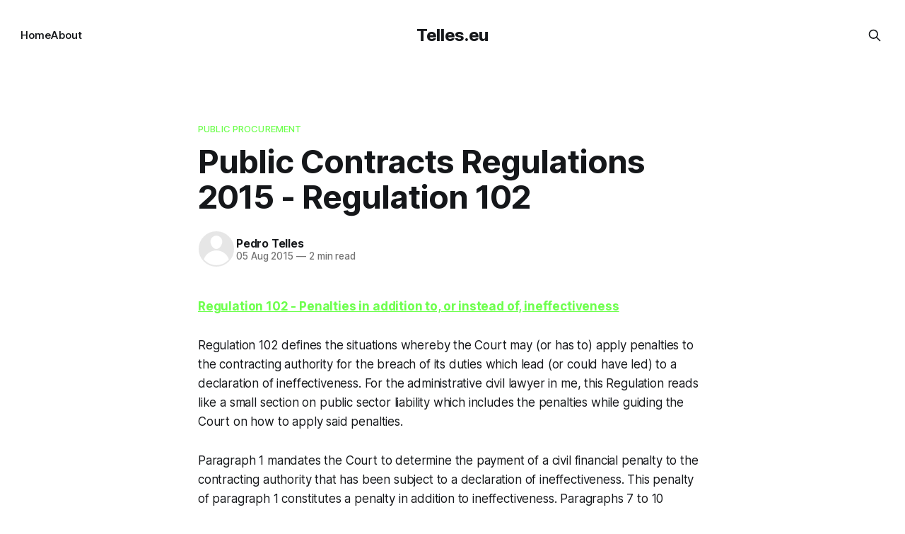

--- FILE ---
content_type: text/html; charset=utf-8
request_url: https://www.telles.eu/public-contracts-regulations-2015-regulation-102/
body_size: 5695
content:
<!DOCTYPE html>
<html lang="en">
<head>

    <title>Public Contracts Regulations 2015 - Regulation 102 — Telles.eu</title>
    <meta charset="utf-8">
    <meta name="viewport" content="width=device-width, initial-scale=1.0">
    
    <link rel="preload" as="style" href="https://www.telles.eu/assets/built/screen.css?v=bfcda443f3">
    <link rel="preload" as="script" href="https://www.telles.eu/assets/built/source.js?v=bfcda443f3">
    
    <link rel="preload" as="font" type="font/woff2" href="https://www.telles.eu/assets/fonts/inter-roman.woff2?v=bfcda443f3" crossorigin="anonymous">
<style>
    @font-face {
        font-family: "Inter";
        font-style: normal;
        font-weight: 100 900;
        font-display: optional;
        src: url(https://www.telles.eu/assets/fonts/inter-roman.woff2?v=bfcda443f3) format("woff2");
        unicode-range: U+0000-00FF, U+0131, U+0152-0153, U+02BB-02BC, U+02C6, U+02DA, U+02DC, U+0304, U+0308, U+0329, U+2000-206F, U+2074, U+20AC, U+2122, U+2191, U+2193, U+2212, U+2215, U+FEFF, U+FFFD;
    }
</style>

    <link rel="stylesheet" type="text/css" href="https://www.telles.eu/assets/built/screen.css?v=bfcda443f3">

    <style>
        :root {
            --background-color: #ffffff
        }
    </style>

    <script>
        /* The script for calculating the color contrast has been taken from
        https://gomakethings.com/dynamically-changing-the-text-color-based-on-background-color-contrast-with-vanilla-js/ */
        var accentColor = getComputedStyle(document.documentElement).getPropertyValue('--background-color');
        accentColor = accentColor.trim().slice(1);

        if (accentColor.length === 3) {
            accentColor = accentColor[0] + accentColor[0] + accentColor[1] + accentColor[1] + accentColor[2] + accentColor[2];
        }

        var r = parseInt(accentColor.substr(0, 2), 16);
        var g = parseInt(accentColor.substr(2, 2), 16);
        var b = parseInt(accentColor.substr(4, 2), 16);
        var yiq = ((r * 299) + (g * 587) + (b * 114)) / 1000;
        var textColor = (yiq >= 128) ? 'dark' : 'light';

        document.documentElement.className = `has-${textColor}-text`;
    </script>

    <link rel="canonical" href="https://www.telles.eu/public-contracts-regulations-2015-regulation-102/">
    <meta name="referrer" content="no-referrer-when-downgrade">
    
    <meta property="og:site_name" content="Telles.eu">
    <meta property="og:type" content="article">
    <meta property="og:title" content="Public Contracts Regulations 2015 - Regulation 102 — Telles.eu">
    <meta property="og:description" content="Regulation 102 - Penalties in addition to, or instead of, ineffectiveness    Regulation 102 defines the situations whereby the Court may (or has to) apply penalties to the contracting authority for the breach of its duties which lead (or could have led) to a declaration of ineffectiveness. For the a">
    <meta property="og:url" content="https://www.telles.eu/public-contracts-regulations-2015-regulation-102/">
    <meta property="og:image" content="https://static.ghost.org/v5.0.0/images/publication-cover.jpg">
    <meta property="article:published_time" content="2015-08-05T08:07:00.000Z">
    <meta property="article:modified_time" content="2024-01-24T12:19:36.000Z">
    <meta property="article:tag" content="Public Procurement">
    <meta property="article:tag" content="public contracts regulations 2015">
    <meta property="article:tag" content="Regulation 102">
    <meta property="article:tag" content="penalties">
    <meta property="article:tag" content="financial penalties">
    <meta property="article:tag" content="contract shortening">
    
    <meta property="article:publisher" content="https://www.facebook.com/ghost">
    <meta name="twitter:card" content="summary_large_image">
    <meta name="twitter:title" content="Public Contracts Regulations 2015 - Regulation 102 — Telles.eu">
    <meta name="twitter:description" content="Regulation 102 - Penalties in addition to, or instead of, ineffectiveness    Regulation 102 defines the situations whereby the Court may (or has to) apply penalties to the contracting authority for the breach of its duties which lead (or could have led) to a declaration of ineffectiveness. For the a">
    <meta name="twitter:url" content="https://www.telles.eu/public-contracts-regulations-2015-regulation-102/">
    <meta name="twitter:image" content="https://static.ghost.org/v5.0.0/images/publication-cover.jpg">
    <meta name="twitter:label1" content="Written by">
    <meta name="twitter:data1" content="Pedro Telles">
    <meta name="twitter:label2" content="Filed under">
    <meta name="twitter:data2" content="Public Procurement, public contracts regulations 2015, Regulation 102, penalties, financial penalties, contract shortening">
    <meta name="twitter:site" content="@ghost">
    <meta property="og:image:width" content="1200">
    <meta property="og:image:height" content="840">
    
    <script type="application/ld+json">
{
    "@context": "https://schema.org",
    "@type": "Article",
    "publisher": {
        "@type": "Organization",
        "name": "Telles.eu",
        "url": "https://www.telles.eu/",
        "logo": {
            "@type": "ImageObject",
            "url": "https://www.telles.eu/favicon.ico",
            "width": 48,
            "height": 48
        }
    },
    "author": {
        "@type": "Person",
        "name": "Pedro Telles",
        "url": "https://www.telles.eu/author/pedro/",
        "sameAs": []
    },
    "headline": "Public Contracts Regulations 2015 - Regulation 102 — Telles.eu",
    "url": "https://www.telles.eu/public-contracts-regulations-2015-regulation-102/",
    "datePublished": "2015-08-05T08:07:00.000Z",
    "dateModified": "2024-01-24T12:19:36.000Z",
    "keywords": "Public Procurement, public contracts regulations 2015, Regulation 102, penalties, financial penalties, contract shortening",
    "description": "Regulation 102 - Penalties in addition to, or instead of, ineffectiveness\n\nRegulation 102 defines the situations whereby the Court may (or has to) apply penalties to the contracting authority for the breach of its duties which lead (or could have led) to a declaration of ineffectiveness. For the administrative civil lawyer in me, this Regulation reads like a small section on public sector liability which includes the penalties while guiding the Court on how to apply said penalties.\n\nParagraph 1 ",
    "mainEntityOfPage": "https://www.telles.eu/public-contracts-regulations-2015-regulation-102/"
}
    </script>

    <meta name="generator" content="Ghost 6.12">
    <link rel="alternate" type="application/rss+xml" title="Telles.eu" href="https://www.telles.eu/rss/">
    
    <script defer src="https://cdn.jsdelivr.net/ghost/sodo-search@~1.8/umd/sodo-search.min.js" data-key="0ab24c8562578f6141eef27860" data-styles="https://cdn.jsdelivr.net/ghost/sodo-search@~1.8/umd/main.css" data-sodo-search="https://telles-eu.ghost.io/" data-locale="en" crossorigin="anonymous"></script>
    
    <link href="https://www.telles.eu/webmentions/receive/" rel="webmention">
    <script defer src="/public/cards.min.js?v=bfcda443f3"></script><style>:root {--ghost-accent-color: #6dff4d;}</style>
    <link rel="stylesheet" type="text/css" href="/public/cards.min.css?v=bfcda443f3">
    <script defer data-domain="telles.eu" src="https://plausible.io/js/script.js"></script>

</head>
<body class="post-template tag-public-procurement tag-public-contracts-regulations-2015 tag-regulation-102 tag-penalties tag-financial-penalties tag-contract-shortening tag-hash-sqs tag-hash-import-2024-01-24-12-13 has-sans-title has-sans-body">

<div class="gh-viewport">
    
    <header id="gh-navigation" class="gh-navigation is-middle-logo gh-outer">
    <div class="gh-navigation-inner gh-inner">

        <div class="gh-navigation-brand">
            <a class="gh-navigation-logo is-title" href="https://www.telles.eu">
                    Telles.eu
            </a>
            <button class="gh-search gh-icon-button" aria-label="Search this site" data-ghost-search>
    <svg xmlns="http://www.w3.org/2000/svg" fill="none" viewBox="0 0 24 24" stroke="currentColor" stroke-width="2" width="20" height="20"><path stroke-linecap="round" stroke-linejoin="round" d="M21 21l-6-6m2-5a7 7 0 11-14 0 7 7 0 0114 0z"></path></svg></button>            <button class="gh-burger gh-icon-button" aria-label="Menu">
                <svg xmlns="http://www.w3.org/2000/svg" width="24" height="24" fill="currentColor" viewBox="0 0 256 256"><path d="M224,128a8,8,0,0,1-8,8H40a8,8,0,0,1,0-16H216A8,8,0,0,1,224,128ZM40,72H216a8,8,0,0,0,0-16H40a8,8,0,0,0,0,16ZM216,184H40a8,8,0,0,0,0,16H216a8,8,0,0,0,0-16Z"></path></svg>                <svg xmlns="http://www.w3.org/2000/svg" width="24" height="24" fill="currentColor" viewBox="0 0 256 256"><path d="M205.66,194.34a8,8,0,0,1-11.32,11.32L128,139.31,61.66,205.66a8,8,0,0,1-11.32-11.32L116.69,128,50.34,61.66A8,8,0,0,1,61.66,50.34L128,116.69l66.34-66.35a8,8,0,0,1,11.32,11.32L139.31,128Z"></path></svg>            </button>
        </div>

        <nav class="gh-navigation-menu">
            <ul class="nav">
    <li class="nav-home"><a href="https://www.telles.eu/">Home</a></li>
    <li class="nav-about"><a href="https://www.telles.eu/about/">About</a></li>
</ul>

        </nav>

        <div class="gh-navigation-actions">
                    <button class="gh-search gh-icon-button" aria-label="Search this site" data-ghost-search>
    <svg xmlns="http://www.w3.org/2000/svg" fill="none" viewBox="0 0 24 24" stroke="currentColor" stroke-width="2" width="20" height="20"><path stroke-linecap="round" stroke-linejoin="round" d="M21 21l-6-6m2-5a7 7 0 11-14 0 7 7 0 0114 0z"></path></svg></button>        </div>

    </div>
</header>

    

<main class="gh-main">

    <article class="gh-article post tag-public-procurement tag-public-contracts-regulations-2015 tag-regulation-102 tag-penalties tag-financial-penalties tag-contract-shortening tag-hash-sqs tag-hash-import-2024-01-24-12-13 no-image">

        <header class="gh-article-header gh-canvas">

                <a class="gh-article-tag" href="https://www.telles.eu/tag/public-procurement/">Public Procurement</a>
            <h1 class="gh-article-title is-title">Public Contracts Regulations 2015 - Regulation 102</h1>

            <div class="gh-article-meta">
                <div class="gh-article-author-image instapaper_ignore">
                            <a href="/author/pedro/"><svg viewBox="0 0 24 24" xmlns="http://www.w3.org/2000/svg"><g fill="none" fill-rule="evenodd"><path d="M3.513 18.998C4.749 15.504 8.082 13 12 13s7.251 2.504 8.487 5.998C18.47 21.442 15.417 23 12 23s-6.47-1.558-8.487-4.002zM12 12c2.21 0 4-2.79 4-5s-1.79-4-4-4-4 1.79-4 4 1.79 5 4 5z" fill="#FFF"/></g></svg>
</a>
                </div>
                <div class="gh-article-meta-wrapper">
                    <h4 class="gh-article-author-name"><a href="/author/pedro/">Pedro Telles</a></h4>
                    <div class="gh-article-meta-content">
                        <time class="gh-article-meta-date" datetime="2015-08-05">05 Aug 2015</time>
                            <span class="gh-article-meta-length"><span class="bull">—</span> 2 min read</span>
                    </div>
                </div>
            </div>

            
        </header>

        <section class="gh-content gh-canvas is-body">
            <p><a href="http://www.legislation.gov.uk/uksi/2015/102/regulation/102/made?ref=telles.eu"><strong>Regulation 102 - Penalties in addition to, or instead of, ineffectiveness</strong></a></p><p>Regulation 102 defines the situations whereby the Court may (or has to) apply penalties to the contracting authority for the breach of its duties which lead (or could have led) to a declaration of ineffectiveness. For the administrative civil lawyer in me, this Regulation reads like a small section on public sector liability which includes the penalties while guiding the Court on how to apply said penalties.</p><p>Paragraph 1 mandates the Court to determine the payment of a civil financial penalty to the contracting authority that has been subject to a declaration of ineffectiveness. This penalty of paragraph 1 constitutes a penalty in addition to ineffectiveness. Paragraphs 7 to 10 establish that the value of the penalty is to be paid to the Consolidated Fund, although the "route" of the payment depends on the contracting authority involved. The actual Consolidated Fund also depends on the authorities involved, as in Northern Ireland the payments are made into the Consolidated Fund of Northern Ireland. Wales, however, appears not to have a consolidated fund so it would seem that a Welsh contracting authority would have to send the civil financial penalty to the one operated by Central Government.</p><p>In what concerns penalties <em>instead</em> of ineffectiveness paragraphs 2 and 3 allows the Court to establish those in case that a declaration of ineffectiveness could not be produced due to Regulation 100 or in the situation whereby Regulations 87, 95 or 96(1)(b) have been breached and no declaration of ineffectiveness produced. If any of those two situations occur the Court must either order the shortening of the contract or a financial penalty and can even order both.</p><p>Both sets of penalties (in addition and in alternative to a declaration of ineffectiveness) are subject to constraints, namely that the penalty must be effective, proportionate and dissuasive (paragraph 4), with these limitations being applicable to all cases surrounding the same contract (paragraph 6). In consequence, paragraph 5 sets a number of parameters/factors that must be taken into account:</p><p>- seriousness of breach of duty (Regulation 89 or 90);</p><p>- behaviour by contracting authority;</p><p>- remaining duration of contract (in case the penalty is shortening its duration, as per paragraph 3).</p><p>Contract shortening is dealt with paragraphs 12 through 16. The Court may take any order to restore any imbalances created by the contract shortening. For example, it should deal with issues such as restitution and even compensation for the parties aggrieved (ie, contractor). It is not clear to me if this balancing out of competing interests also includes sub-contractors as the Regulation refers clearly on paragraph 13 to "parties to the contract." I see this issue coming about particularly on works contracts. By definition sub-contractors are not parties to the main contract, although in scenarios where direct payments are made, they may have a claim that they actually are.</p><p>Finally paragraphs 14 and 15 deal with situations whereby the parties have contractually agreed any provisions foreseeing the possibility of a contract shortening order being made. If this happens, the Court order must be limited to the objective it wanted to achieve vis the shortening of the contract.</p>
        </section>

    </article>


</main>


            <section class="gh-container is-grid gh-outer">
                <div class="gh-container-inner gh-inner">
                    <h2 class="gh-container-title">Read more</h2>
                    <div class="gh-feed">
                            <article class="gh-card post no-image">
    <a class="gh-card-link" href="/simplification-sure-but-for-whom/">
        <div class="gh-card-wrapper">
            <h3 class="gh-card-title is-title">Simplification - sure but for whom?</h3>
                    <p class="gh-card-excerpt is-body">I&#39;m making my way through the Commission&#39;s recent report on public procurement and one of the things that caught my attention was the discussion on simplification. As the report rightly mentions, simplification was one of the objectives of the 2014 procurement reform. The problem is that</p>
            <footer class="gh-card-meta">
<!--
             -->
                    <span class="gh-card-author">By Pedro Telles</span>
                    <time class="gh-card-date" datetime="2025-10-23">23 Oct 2025</time>
                <!--
         --></footer>
        </div>
    </a>
</article>
                            <article class="gh-card post no-image">
    <a class="gh-card-link" href="/an-update-on-the-procurement-angle-of-the-funicular-tragedy-in-lisbon/">
        <div class="gh-card-wrapper">
            <h3 class="gh-card-title is-title">An update on the procurement angle of the funicular tragedy in Lisbon</h3>
                    <p class="gh-card-excerpt is-body">Since I last wrote about this case a couple of weeks ago, some more information has come to light.

In a press conference soon after the accident the president of Carris informed that the company had awarded a 5 month contract to its existing contractor and the company uploaded the</p>
            <footer class="gh-card-meta">
<!--
             -->
                    <span class="gh-card-author">By Pedro Telles</span>
                    <time class="gh-card-date" datetime="2025-09-18">18 Sep 2025</time>
                <!--
         --></footer>
        </div>
    </a>
</article>
                            <article class="gh-card post no-image">
    <a class="gh-card-link" href="/ai-is-incorruptible/">
        <div class="gh-card-wrapper">
            <h3 class="gh-card-title is-title">&quot;AI is incorruptible&quot;</h3>
                    <p class="gh-card-excerpt is-body">The Guardian published an article yesterday claiming that Albania created an AI &#39;minister&#39; that would be responsible for public procurement in the country. The logic behind this idea is to make Albania &quot;a country where public tenders are 100% free of corruption&quot; in the words of</p>
            <footer class="gh-card-meta">
<!--
             -->
                    <span class="gh-card-author">By Pedro Telles</span>
                    <time class="gh-card-date" datetime="2025-09-12">12 Sep 2025</time>
                <!--
         --></footer>
        </div>
    </a>
</article>
                            <article class="gh-card post no-image">
    <a class="gh-card-link" href="/the-procurement-angle-on-the-lisbon-funicular-tragedy/">
        <div class="gh-card-wrapper">
            <h3 class="gh-card-title is-title">The procurement angle on the Lisbon funicular tragedy</h3>
                    <p class="gh-card-excerpt is-body">Yesterday, the 140 year old Gloria funicular crashed into a building killing at least 16 people and injuring 21 more. The funiculars in Lisbon had operated for almost 1.5 centuries without any loss of life. Questions will be asked about the accident reasons and what was behind it. Finding</p>
            <footer class="gh-card-meta">
<!--
             -->
                    <span class="gh-card-author">By Pedro Telles</span>
                    <time class="gh-card-date" datetime="2025-09-04">04 Sep 2025</time>
                <!--
         --></footer>
        </div>
    </a>
</article>
                    </div>
                </div>
            </section>

    
    <footer class="gh-footer gh-outer">
    <div class="gh-footer-inner gh-inner">

        <div class="gh-footer-bar">
            <span class="gh-footer-logo is-title">
                    Telles.eu
            </span>
            <nav class="gh-footer-menu">
                <ul class="nav">
    <li class="nav-sign-up"><a href="#/portal/">Sign up</a></li>
</ul>

            </nav>
            <div class="gh-footer-copyright">
                Powered by <a href="https://ghost.org/" target="_blank" rel="noopener">Ghost</a>
            </div>
        </div>


    </div>
</footer>    
</div>

    <div class="pswp" tabindex="-1" role="dialog" aria-hidden="true">
    <div class="pswp__bg"></div>

    <div class="pswp__scroll-wrap">
        <div class="pswp__container">
            <div class="pswp__item"></div>
            <div class="pswp__item"></div>
            <div class="pswp__item"></div>
        </div>

        <div class="pswp__ui pswp__ui--hidden">
            <div class="pswp__top-bar">
                <div class="pswp__counter"></div>

                <button class="pswp__button pswp__button--close" title="Close (Esc)"></button>
                <button class="pswp__button pswp__button--share" title="Share"></button>
                <button class="pswp__button pswp__button--fs" title="Toggle fullscreen"></button>
                <button class="pswp__button pswp__button--zoom" title="Zoom in/out"></button>

                <div class="pswp__preloader">
                    <div class="pswp__preloader__icn">
                        <div class="pswp__preloader__cut">
                            <div class="pswp__preloader__donut"></div>
                        </div>
                    </div>
                </div>
            </div>

            <div class="pswp__share-modal pswp__share-modal--hidden pswp__single-tap">
                <div class="pswp__share-tooltip"></div>
            </div>

            <button class="pswp__button pswp__button--arrow--left" title="Previous (arrow left)"></button>
            <button class="pswp__button pswp__button--arrow--right" title="Next (arrow right)"></button>

            <div class="pswp__caption">
                <div class="pswp__caption__center"></div>
            </div>
        </div>
    </div>
</div>
<script src="https://www.telles.eu/assets/built/source.js?v=bfcda443f3"></script>



</body>
</html>
